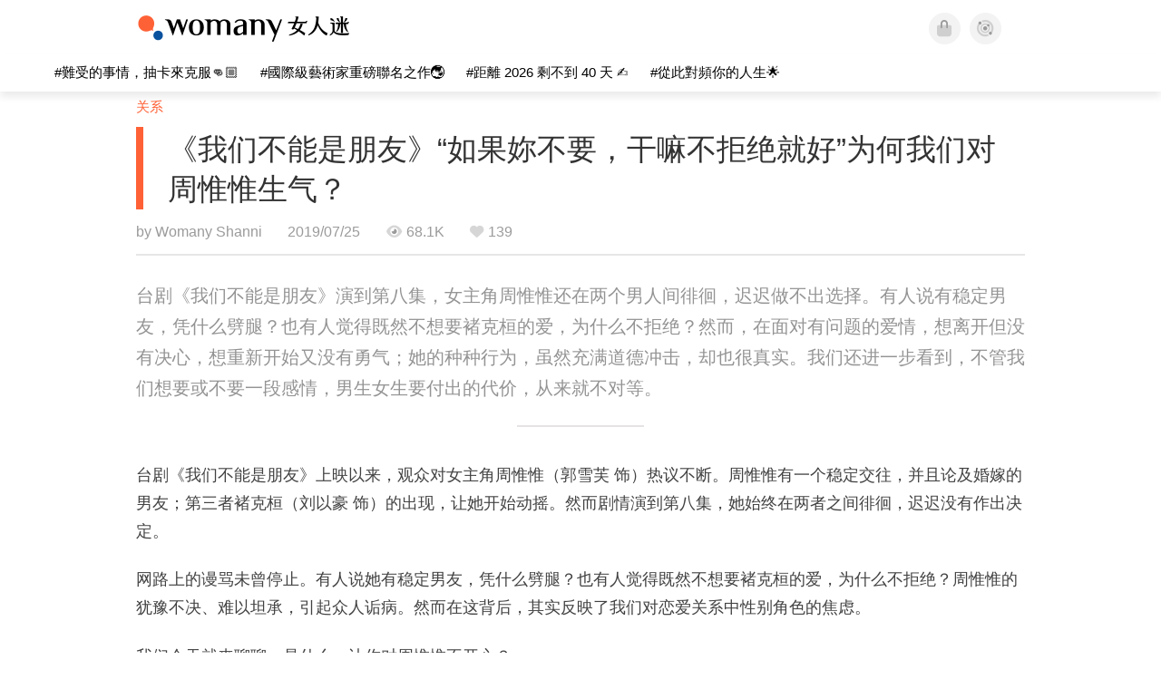

--- FILE ---
content_type: text/html; charset=utf-8
request_url: https://cn.womany.net/read/article/20384
body_size: 18494
content:

<!DOCTYPE html>
<html ⚡>
  <head>
    <meta charset="utf-8">
    <title>《我们不能是朋友》“如果妳不要，干嘛不拒绝就好”为何我们对周惟惟生气？｜女人迷 Womany</title>
      <link rel="preload" as="script" href="https://cdn.ampproject.org/v0.js">

<link rel="preconnect"   href="https://knight.womany.net" crossorigin>
<link rel="dns-prefetch" href="https://knight.womany.net">
<link rel="preconnect"   href="https://api.womany.net" crossorigin>
<link rel="dns-prefetch" href="https://api.womany.net">

    <link rel="canonical" href="https://cn.womany.net/read/article/20384">
    <link rel="alternate" hreflang="zh-tw" href="https://womany.net/articles/20384/amp">
    <link rel="icon" sizes="16x16" href="/favicon.ico">
    <link rel="icon" sizes="32x32" href="/favicon32.ico">
    <link rel="icon" sizes="300x300" href="https://knight.womany.net/images/womany_logo_300x300_n.png">
      <link rel="apple-touch-icon"  href="https://womany.net/apple-touch-icon.png">
<link rel="apple-touch-icon"  sizes="120x120" href="https://womany.net/cdn-cgi/image/w=120,h=120,fit=scale-down/https://womany.net/apple-touch-icon.png">
<link rel="apple-touch-icon"  sizes="152x152" href="https://womany.net/cdn-cgi/image/w=152,h=152,fit=scale-down/https://womany.net/apple-touch-icon.png">
<link rel="apple-touch-icon"  sizes="167x167" href="https://womany.net/cdn-cgi/image/w=167,h=167,fit=scale-down/https://womany.net/apple-touch-icon.png">
<link rel="apple-touch-icon"  sizes="180x180" href="https://womany.net/cdn-cgi/image/w=180,h=180,fit=scale-down/https://womany.net/apple-touch-icon.png">

    <meta name="viewport" content="width=device-width,minimum-scale=1,initial-scale=1">
    <meta name="referrer" content="no-referrer-when-downgrade">
    <meta name="amp-google-client-id-api" content="googleanalytics">
    <meta name="description" content="台剧《我们不能是朋友》上映以来，观众对女主角周惟惟热议不断。有人说她有稳定男友，凭什么劈腿？也有人觉得既然不想要褚克桓的爱，为什么不拒绝？我们今天就来聊聊，是什么，让你对周惟惟不开心？">
    <meta property="og:site_name" content="女人迷 Womany"/>
    <meta property="og:url" content="https://cn.womany.net/read/article/20384"/>
    <meta property="og:title" content="《我们不能是朋友》“如果妳不要，干嘛不拒绝就好”为何我们对周惟惟生气？｜女人迷 Womany"/>
    <meta property="og:description" content="台剧《我们不能是朋友》上映以来，观众对女主角周惟惟热议不断。有人说她有稳定男友，凭什么劈腿？也有人觉得既然不想要褚克桓的爱，为什么不拒绝？我们今天就来聊聊，是什么，让你对周惟惟不开心？">
    <meta property="og:type" content="article"/>
      <meta property="og:image" name="image" content="http://castle.womany.net/images/articles/20384/womany_9b25c4896f6c4be0508d0872b307221d80e86827_sm_1564054640-31827-0017-2209.jpg" />
      <meta property="og:image:secure_url" content="https://castle.womany.net/images/articles/20384/womany_9b25c4896f6c4be0508d0872b307221d80e86827_sm_1564054640-31827-0017-2209.jpg" />
      <meta property="og:image:width" content="1200" />
      <meta property="og:image:height" content="630" />
      <meta name="twitter:image" content="https://castle.womany.net/images/articles/20384/womany_9b25c4896f6c4be0508d0872b307221d80e86827_sm_1564054640-31827-0017-2209.jpg">
    <meta property="article:section" content="关系" />
    <meta property="article:publisher" content="https://www.facebook.com/womany.net" />
    <meta property="article:published_time" content="2019-07-25T21:30:00+08:00" />
    <meta name="twitter:card" content="summary_large_image">
    <meta name="twitter:site" content="@womanyeditor">
    <meta name="twitter:creator" content="@womanyeditor">
    <meta name="twitter:title" content="《我们不能是朋友》“如果妳不要，干嘛不拒绝就好”为何我们对周惟惟生气？｜女人迷 Womany">
    <meta name="twitter:description" content="台剧《我们不能是朋友》上映以来，观众对女主角周惟惟热议不断。有人说她有稳定男友，凭什么劈腿？也有人觉得既然不想要褚克桓的爱，为什么不拒绝？我们今天就来聊聊，是什么，让你对周惟惟不开心？">
        <meta name="author" content="Womany Shanni">

      <script type="application/ld+json">
    {"@context":"http://schema.org","@type":"NewsArticle","headline":"《我们不能是朋友》“如果妳不要，干嘛不拒绝就好”为何我们对周惟惟生气？","alternativeHeadline":"","name":"《我们不能是朋友》“如果妳不要，干嘛不拒绝就好”为何我们对周惟惟生气？","keywords":["关系","劈腿","戏剧","爱情","分手","我们不能是朋友","女人迷编辑专文"],"url":"https://cn.womany.net/read/article/20384","mainEntityOfPage":"https://cn.womany.net/read/article/20384","datePublished":"2019-07-25T21:30:00+08:00","description":"台剧《我们不能是朋友》上映以来，观众对女主角周惟惟热议不断。有人说她有稳定男友，凭什么劈腿？也有人觉得既然不想要褚克桓的爱，为什么不拒绝？我们今天就来聊聊，是什么，让你对周惟惟不开心？","image":{"@type":"ImageObject","url":"https://castle.womany.net/images/articles/20384/womany_9b25c4896f6c4be0508d0872b307221d80e86827_sm_1564054640-31827-0017-2209.jpg","height":630,"width":1200},"publisher":{"@type":"Organization","name":"女人迷 womany.net","url":"https://womany.net","logo":{"@type":"ImageObject","url":"https://knight.womany.net/images/womany_logo_schema_publisher.png","width":600,"height":60}},"author":[{"@type":"Person","name":"Womany Shanni","description":"有一只猫，也想当猫，很骄傲地爱着这个世界。","url":"https://womany.net/authors/shanni","image":{"@type":"ImageObject","url":"https://castle.womany.net/images/users/338943/womany_13174066_10201759049734413_4079862113010526355_n_1552969627-10377-0003-7163.jpg","height":185,"width":185}}],"editor":[{"@type":"Person","name":"Womany Shanni","url":"https://womany.net/authors/shanni"},{"@type":"Person","name":"Womany 张玮轩","url":"https://womany.net/authors/shuan"}]}
  </script>

    
<script type="application/ld+json">
{
  "@context": "http://schema.org",
  "@graph": [
  {
    "@type": "WebSite",
    "name": "女人迷 Womany",
    "url": "https://womany.net",
    "image": "https://knight.womany.net/images/womany_logo_300x300_n.png",
    "potentialAction": {
      "@type": "SearchAction",
      "target": "https://womany.net/search?q={search_term_string}",
      "query-input": "required name=search_term_string"
    }
  },
  {
  "@context": "http://schema.org",
  "@type": "Organization",
  "name": "吾思传媒股份有限公司",
  "alternateName": ["womany.net", "女人迷"],
  "url": "https://womany.net",
  "logo": "https://knight.womany.net/images/womany_logo_300x300_n.png",
  "contactPoint": {
    "@type": "ContactPoint",
    "telephone": "+886-2-2377-5999",
    "email": "客服信箱：sweetservice@womany.net",
    "contactType": "customer service",
    "availableLanguage": "Mandarin"
  },
  "sameAs": [
    "https://feeds.feedburner.com/womany",
    "https://instagram.com/womany",
    "https://page.line.me/?accountId=womanyshoptw",
    "https://t.me/womany_net",
    "https://twitter.com/womany",
    "https://www.facebook.com/womany.net",
    "https://www.linkedin.com/company/womany",
    "https://www.youtube.com/@womanytw",
    "news.google.com/publications/CAAqBwgKMLztgQsw4Y_-Ag"
  ]
}

  ]
}
</script>


  <script type="application/ld+json">
    {
      "@context": "http://schema.org",
      "@type": "BreadcrumbList",
      "itemListElement": [
        {
          "@type": "ListItem",
          "position": 1,
          "item": {
            "@id": "https://womany.net",
            "name": "女人迷 Womany"
          }
        }, {
          "@type": "ListItem",
          "position": 2,
          "item": {
            "@id": "https://womany.net/read",
            "name": "最新文章"
          }
        }
        , {
          "@type": "ListItem",
          "position": 3,
          "item": {
            "@id": "https://womany.net/interests/relationship",
            "name": "关系"
          }
        }
      ]
    }
  </script>



    <script async src="https://cdn.ampproject.org/v0.js"></script>

      <script async custom-element="amp-analytics" src="https://cdn.ampproject.org/v0/amp-analytics-0.1.js"></script>
      <script async custom-element="amp-sidebar" src="https://cdn.ampproject.org/v0/amp-sidebar-0.1.js"></script>
      <script async custom-element="amp-form" src="https://cdn.ampproject.org/v0/amp-form-0.1.js"></script>
      <script async custom-element="amp-youtube" src="https://cdn.ampproject.org/v0/amp-youtube-0.1.js"></script>
      <script async custom-element="amp-iframe" src="https://cdn.ampproject.org/v0/amp-iframe-0.1.js"></script>
      <script async custom-element="amp-social-share" src="https://cdn.ampproject.org/v0/amp-social-share-0.1.js"></script>
      <script async custom-element="amp-facebook" src="https://cdn.ampproject.org/v0/amp-facebook-0.1.js"></script>
      <script async custom-element="amp-instagram" src="https://cdn.ampproject.org/v0/amp-instagram-0.1.js"></script>
      <script async custom-element="amp-twitter" src="https://cdn.ampproject.org/v0/amp-twitter-0.1.js"></script>



      <script async custom-element="amp-list" src="https://cdn.ampproject.org/v0/amp-list-0.1.js"></script>
      <script async custom-template="amp-mustache" src="https://cdn.ampproject.org/v0/amp-mustache-0.2.js"></script>
      <script async custom-element="amp-next-page" src="https://cdn.ampproject.org/v0/amp-next-page-1.0.js"></script>
      <script async custom-element="amp-access" src="https://cdn.ampproject.org/v0/amp-access-0.1.js"></script>
        <script async custom-element="amp-geo" src="https://cdn.ampproject.org/v0/amp-geo-0.1.js"></script>

    <link rel="stylesheet" href="https://kit.fontawesome.com/ba15b83715.css" crossorigin="anonymous">


    <style amp-custom>
      *{box-sizing:border-box}body{color:#333;font-family:PingFang TC,Heiti TC,Noto Sans TC,Noto Sans CJK TC,Source Han Sans TC,Verdana,Helvetica,Microsoft JhengHei,sans-serif;font-size:18px}html[lang=zh-cn] body{font-family:PingFang SC,Heiti SC,Noto Sans CJK SC,Noto Sans SC,Source Han Sans SC,Verdana,Helvetica,Microsoft YaHei,sans-serif}@media (-webkit-min-device-pixel-ratio:1.5625) and (max-width:900px),(-webkit-min-device-pixel-ratio:2) and (max-width:900px),(min-resolution:150dpi) and (max-width:900px){body{font-weight:300}}a{color:#666;text-decoration:none}a h1,a h2,a h3,a h4,a h5,a h6{color:#333}h1,h2,h3,h4,h5,h6{font-size:1em;font-weight:700;line-height:1em;margin:0}article.amp .article-actions.bottom:after,article.amp .article-actions .sharetools:after,article.amp .article-author .author:after,article.amp .article-header .interests ul:after,article.amp .article-header:after,article.amp .article-main .article-meta .tags ul:after{content:"";display:table;clear:both}#w-header .hamburger,#w-sidebar .hamburger{color:#888;cursor:pointer;font-size:30px;line-height:51px;padding:0 11px 9px}#w-header .hamburger:focus,#w-sidebar .hamburger:focus{outline:none}#w-header .hamburger:active,#w-sidebar .hamburger:active{opacity:1}@media (hover:hover){#w-header .hamburger:hover,#w-sidebar .hamburger:hover{opacity:.7}}#w-header .hamburger{float:left}#w-sidebar .hamburger{height:60px}#w-sidebar{font-size:14px;margin:0;background:#f3f3f3;box-shadow:0 0 6px rgba(0,0,0,.2)}#w-sidebar ul{display:block;padding:0;margin:0}#w-sidebar li{list-style:none}#w-sidebar li a{cursor:pointer;text-decoration:none;color:#424242;font-size:1.2em;font-weight:300;padding:12px 10px 12px 25px;display:block;line-height:1em;width:205px}@media (hover:hover){#w-sidebar li a:hover{background:#fff}}#w-sidebar li.spacer{background:transparent;padding:20px 2em 3px 1.8em;font-weight:300;color:#787878;line-height:normal}#w-sidebar li.new-feature a:last-child:after{display:inline-block;font:normal normal normal 14px/1 Font Awesome\ 6 Pro;font-size:inherit;text-rendering:auto;-webkit-font-smoothing:antialiased;-moz-osx-font-smoothing:grayscale;content:"\f111";color:#00a7e3;font-size:12px;transform:scale(.65);position:absolute;left:6px;line-height:21px;opacity:.5;font-weight:900}#w-sidebar li.m-interests{position:relative;display:flex;flex-direction:row;justify-content:flex-start;align-items:center}#w-sidebar li.m-interests input{display:none}@media (hover:hover){#w-sidebar li.m-interests:hover,#w-sidebar li.m-interests a:hover+label#open-submenu:after,#w-sidebar li.m-interests a:hover+label#open-submenu:before{background-color:#fff}#w-sidebar li.m-interests label#close-submenu:hover,#w-sidebar li.m-interests label#open-submenu:hover{cursor:pointer}#w-sidebar li.m-interests label#close-submenu:hover:after,#w-sidebar li.m-interests label#close-submenu:hover:before,#w-sidebar li.m-interests label#open-submenu:hover:after,#w-sidebar li.m-interests label#open-submenu:hover:before{background-color:#fff}}#w-sidebar li.m-interests label{position:relative}#w-sidebar li.m-interests label:after,#w-sidebar li.m-interests label:before{content:"";display:block;width:100%;height:100%;position:absolute}#w-sidebar li.m-interests label:before{top:0}#w-sidebar li.m-interests label:after{width:8px;height:8px;border-top:2px solid rgba(0,0,0,.3);border-right:2px solid rgba(0,0,0,.3)}#w-sidebar li.m-interests label#open-submenu{width:50px;height:40px}#w-sidebar li.m-interests label#open-submenu:before{width:50px;height:40px;right:0}#w-sidebar li.m-interests label#open-submenu:after{transform:translate(-50%,-50%) rotate(45deg);top:50%;right:40%;z-index:2}#w-sidebar li.m-interests label#open-submenu input[type=radio]+.submenu{position:fixed;top:0;left:0;height:200%;background-color:#f3f3f3;transform:translateX(100%);transition:translate,ease,.3s;z-index:3}#w-sidebar li.m-interests label#open-submenu input[type=radio]:checked+.submenu{transform:translateX(0)}#w-sidebar li.m-interests label#close-submenu{display:block;height:70px;font-size:1.2em;font-weight:400;padding:0 0 0 41px;color:rgba(0,0,0,.3)}#w-sidebar li.m-interests label#close-submenu p{margin-bottom:0;position:absolute;bottom:11px;height:24px;line-height:24px}#w-sidebar li.m-interests label#close-submenu:before{top:0;left:0;z-index:-1}#w-sidebar li.m-interests label#close-submenu:after{transform:translateY(-50%) rotate(225deg);bottom:13px;left:22px}#w-sidebar li.m-interests a[title=关注兴趣]{width:75%}#w-top-shortcut,#w-top-shortcut *{box-sizing:border-box}#w-top-shortcut{box-shadow:0 6px 8px 0 rgba(0,0,0,.08);background-color:#fff;width:100%;height:42px;font-size:0;padding-left:48px;white-space:nowrap;position:fixed;top:60px;margin-top:-1px;z-index:999}#w-top-shortcut::-webkit-scrollbar{display:none}#w-top-shortcut>div{overflow-x:auto;-ms-scroll-snap-type:x proximity;scroll-snap-type:x proximity;-webkit-overflow-scrolling:touch}#w-top-shortcut>div>div{display:inline-block;height:42px;padding:0 12px;font-size:15px;scroll-snap-align:start}#w-top-shortcut>div>div:first-child{margin-left:48px}#w-top-shortcut>div>div>a{line-height:42px;color:#000;text-decoration:none}@media (hover:hover){.s-lianhonghong #w-top-shortcut>div>div>a:hover,.s-womany #w-top-shortcut>div>div>a:hover{color:#ff6136}.s-gender #w-top-shortcut>div>div>a:hover{color:#a58c78}.s-family #w-top-shortcut>div>div>a:hover{color:#f5aca4}}#w-top-shortcut>div>div>a:active{background-color:rgba(240,140,0,.11)}#w-top-shortcut>div>div>a.active,#w-top-shortcut>div>div>a:active{font-weight:600}.s-lianhonghong #w-top-shortcut>div>div>a.active,.s-lianhonghong #w-top-shortcut>div>div>a:active,.s-womany #w-top-shortcut>div>div>a.active,.s-womany #w-top-shortcut>div>div>a:active{color:#ff6136;border-bottom:2px solid #ff6136}.s-gender #w-top-shortcut>div>div>a.active,.s-gender #w-top-shortcut>div>div>a:active{color:#a58c78;border-bottom:2px solid #a58c78}.s-family #w-top-shortcut>div>div>a.active,.s-family #w-top-shortcut>div>div>a:active{color:#f5aca4;border-bottom:2px solid #f5aca4}@media (max-width:1279px){#w-top-shortcut>div>a:first-child{margin-left:0}}@media (prefers-color-scheme:dark){#w-top-shortcut{background-color:#1d1d1d}#w-top-shortcut>div>div>a{color:#888}}@media (prefers-color-scheme:dark) and (hover:hover){#w-top-shortcut>div>div>a:hover{color:#ff6136}}@media (prefers-color-scheme:dark){#w-top-shortcut>div>div>a.active,#w-top-shortcut>div>div>a:active{color:#ff6136}}#w-top-shortcut-holder{margin-top:42px}@media (prefers-color-scheme:dark){body{background-color:#1c1c1c}body article.amp{letter-spacing:.02em}body article.amp amp-img{opacity:.6;transition:opacity .5s}}@media (prefers-color-scheme:dark) and (hover:hover){body article.amp amp-img:hover{opacity:1}}@media (prefers-color-scheme:dark){body article.amp .article-header{border-color:#5b5b5b}body article.amp .article-header .interests ul li a{color:#ff6136}}@media (prefers-color-scheme:dark) and (hover:hover){body article.amp .article-header .interests ul li a:hover{color:#ff6136}}@media (prefers-color-scheme:dark){body article.amp .article-title{border-color:#ff6136}}@media (prefers-color-scheme:dark) and (hover:hover){body article.amp .article-title:hover h1{color:#bdbdbd}}@media (prefers-color-scheme:dark){body article.amp .article-title h1,body article.amp .article-title h2{color:#d4d4d4}body article.amp .article-actions{color:#666}body article.amp .article-actions a{color:grey}}@media (prefers-color-scheme:dark) and (hover:hover){body article.amp .article-actions a:hover{color:#ff6136}}@media (prefers-color-scheme:dark){body article.amp .article-actions a:active,body article.amp .article-actions a:visited{color:#666}body article.amp .article-actions.bottom{border-color:#5b5b5b;opacity:.6;transition:opacity .5s}}@media (prefers-color-scheme:dark) and (hover:hover){body article.amp .article-actions.bottom:hover{opacity:1}}@media (prefers-color-scheme:dark){body article.amp .article-main{color:#999}body article.amp .article-main h2,body article.amp .article-main h3,body article.amp .article-main h4,body article.amp .article-main h5,body article.amp .article-main h6{color:#999;font-weight:400}body article.amp .article-main .article-body a,body article.amp .article-main .article-body a:active,body article.amp .article-main .article-body a:visited{color:#999}body article.amp .article-main .article-body .prologue:after,body article.amp .article-main .article-body hr{border-color:#5b5b5b}body article.amp .article-main .article-body .nextpage:after{border-bottom:1.5px solid #5b5b5b}body article.amp .article-main .article-body blockquote{background-color:#262626;border-color:#333;color:#d9d9d9}body article.amp .article-main .article-body blockquote.golden{padding:.5em}body article.amp .article-main .article-body blockquote.golden p{color:#ff6136}body article.amp .article-main .article-body .further a{background-image:linear-gradient(180deg,transparent 60%,rgba(255,209,197,.35) 0)}}@media (prefers-color-scheme:dark) and (hover:hover){body article.amp .article-main .article-body .further a:hover{background-image:linear-gradient(180deg,transparent 60%,rgba(255,97,54,.35) 0)}}@media (prefers-color-scheme:dark){body article.amp .article-main .article-body .further a:visited{background-image:linear-gradient(180deg,transparent 60%,rgba(255,97,54,.35) 0)}body article.amp .article-main .article-meta .nextpage:after{border-bottom:1.5px solid #5b5b5b}body article.amp .article-main .article-meta .editor-info p a{color:#999}body article.amp .article-main .article-meta .related-records .related-block{border-color:#5b5b5b}body article.amp .article-main .article-meta .related-records .related-block h2{color:#999}body article.amp .article-main .article-meta .related-articles-structure{border-color:#5b5b5b}body article.amp .article-main .article-meta .related-articles-structure .preface,body article.amp .article-main .article-meta .related-articles-structure a{color:#999}body article.amp .article-main .article-meta .related-articles-structure a{background-image:linear-gradient(180deg,transparent 60%,#ffd1c5 0)}}@media (prefers-color-scheme:dark) and (hover:hover){body article.amp .article-main .article-meta .related-articles-structure a:hover{background-image:linear-gradient(180deg,transparent 60%,#ff6136 0)}}@media (prefers-color-scheme:dark){body article.amp .article-main .article-meta .related-articles-structure a:visited{background-image:linear-gradient(180deg,transparent 60%,#ff6136 0)}body article.amp .article-main .article-meta .tags a{background-color:transparent}}@media (prefers-color-scheme:dark) and (hover:hover){body article.amp .article-main .article-meta .tags a:hover,body article.amp .article-main .article-meta .tags a:visited:hover{background-color:rgba(240,140,0,.15)}}@media (prefers-color-scheme:dark){body article.amp .article-main .article-meta .tags a:active{background-color:rgba(240,140,0,.25)}body article.amp .article-main .article-meta .embedded-block a{color:#999}}@media (prefers-color-scheme:dark) and (hover:hover){body article.amp .article-main .article-meta .related-articles-structure .article-block:hover h2{color:#ddd}}@media (prefers-color-scheme:dark){body article.amp .article-main .article-author{border-color:#5b5b5b;opacity:.6;transition:opacity .5s}}@media (prefers-color-scheme:dark) and (hover:hover){body article.amp .article-main .article-author:hover{opacity:1}}@media (prefers-color-scheme:dark){body article.amp .article-main .article-author .author-icon{border-color:#5b5b5b}body article.amp .article-main .article-author .author{color:#999;font-weight:300}body article.amp .article-main .article-author .author h3{color:#999}}@media (prefers-color-scheme:dark) and (hover:hover){body article.amp .article-main .article-author .author:hover{background-color:#262626}}@media (prefers-color-scheme:dark){body article.amp .article-main .ads{opacity:.6;transition:opacity .5s}}@media (prefers-color-scheme:dark) and (hover:hover){body article.amp .article-main .ads:hover{opacity:1}}@media (prefers-color-scheme:dark){.article-survey{opacity:.6;transition:opacity .5s}}@media (prefers-color-scheme:dark) and (hover:hover){.article-survey:hover{opacity:1}}@media (prefers-color-scheme:dark){#w-sidebar{background:linear-gradient(#404040,#383838)}#w-sidebar li a{color:#bfbfbf}}@media (prefers-color-scheme:dark) and (hover:hover){#w-sidebar li a:hover{background-color:#333}}@media (prefers-color-scheme:dark){#w-sidebar li.spacer{color:#888;background-color:rgba(0,0,0,.05)}}@media (prefers-color-scheme:dark) and (hover:hover){#w-sidebar li.m-interests:hover,#w-sidebar li.m-interests a:hover+label#open-submenu:after,#w-sidebar li.m-interests a:hover+label#open-submenu:before,#w-sidebar li.m-interests label#close-submenu:hover:after,#w-sidebar li.m-interests label#close-submenu:hover:before,#w-sidebar li.m-interests label#open-submenu:hover:after,#w-sidebar li.m-interests label#open-submenu:hover:before{background-color:#333}}@media (prefers-color-scheme:dark){#w-sidebar li.m-interests label:after{border-color:#bfbfbf}#w-sidebar li.m-interests label#open-submenu input[type=radio]+.submenu{background:linear-gradient(#404040,#383838)}#w-sidebar li.m-interests label#close-submenu p{color:#bfbfbf}}body{line-height:1.75em}.next-page-wrapper{margin:0 auto;max-width:980px}article.amp{margin:1.5em auto;max-width:980px}article.amp h1,article.amp h2,article.amp h3,article.amp h4,article.amp h5,article.amp h6{font-weight:500}article.amp h1{font-size:2em}article.amp h2,article.amp h3{font-size:1.33em}article.amp h4{font-size:1.1em}article.amp h5,article.amp h6{font-size:.88em}article.amp ::-moz-selection,article.amp ::selection{background:#faebd7}article.amp a{color:#f26649;text-decoration:none}@media (hover:hover){article.amp a:hover{color:#f69679;text-decoration:underline}}article.amp a:active{color:#f26649;text-decoration:underline;color:#000}article.amp a:visited{color:#f69679}article.amp .article-header{border-bottom:1.5px solid #e6e6e6;margin-bottom:1.5em;padding-bottom:.5em}article.amp .article-header .sponsor{float:right;font-size:.85em;color:#afafaf}article.amp .article-header .interests{font-size:.85em;font-weight:400}article.amp .article-header .interests ul{padding:0;margin:0 0 .45em}article.amp .article-header .interests ul li{display:inline-block;float:left}article.amp .article-header .interests ul li a{padding:.1em .5em}article.amp .article-header .interests ul li:first-child a{margin-left:-.5em}article.amp .article-header .interests ul li a{color:#ff6136}@media (hover:hover){article.amp .article-header .interests ul li a:hover{color:#ff7550}}article.amp .article-header .interests ul li a:active{color:#ff6136}article.amp .article-title{display:block;border-left:8px solid #ff6136;margin:.33em 0 .5em;padding-left:1.5em}@media (hover:hover){article.amp .article-title:hover{text-decoration:none}article.amp .article-title:hover h1{color:#000}}article.amp .article-title h1{color:#333;font-size:1.85em;font-weight:400;line-height:1.33em;padding-top:.1em}article.amp .article-title h2{color:#333;font-size:1.5em;font-weight:400;line-height:1.2em;padding-bottom:.2em}@media (max-width:767px){article.amp .article-title h1{font-size:1.55em}article.amp .article-title h2{font-size:1.45em}}article.amp .article-actions{color:#9b9b9b;font-size:.7em;font-weight:400}@media (min-width:768px){article.amp .article-actions{font-size:.9em;font-weight:500}}article.amp .article-actions a{color:#9b9b9b}@media (hover:hover){article.amp .article-actions a:hover{color:#8e8e8e}}article.amp .article-actions a:active{color:#757575}article.amp .article-actions>*{display:inline-block}article.amp .article-actions .article-favorite{font-weight:400}@media (max-width:767px){article.amp .article-actions.bottom .article-favorite{font-size:1.33em}}article.amp .article-actions .sharetools{display:block;float:right;max-width:400px;width:100%;line-height:1.75em;transform-origin:center right;transform:scale(.85)}article.amp .article-actions .sharetools amp-social-share{min-width:40px;min-height:40px;position:relative;float:left;border-radius:50%;background-size:80%;margin:5px}article.amp .article-actions .sharetools amp-social-share:before{line-height:35px;position:absolute}article.amp .article-actions .sharetools amp-social-share[type=plurk]:before{background-color:#fff;width:25px;height:25px;line-height:25px;-webkit-clip-path:circle(17px);clip-path:circle(17px)}article.amp .article-actions .sharetools amp-social-share[type=email]{background-image:none}article.amp .article-actions .sharetools amp-social-share[type=print]{padding-left:2px}@media (max-width:767px){article.amp .article-actions .sharetools{height:auto;transform-origin:center left;max-width:none;float:none;width:118%;text-align:center}article.amp .article-actions .sharetools amp-social-share{float:none;margin:0 2px}}article.amp .article-actions .sharetools amp-social-share[type=plurk]{background-color:#cf682f;color:#cf682f}article.amp .article-actions .sharetools amp-social-share[type=telegram]{background-color:#08c;color:#fff}article.amp .article-actions .sharetools amp-social-share[type=email],article.amp .article-actions .sharetools amp-social-share[type=print]{background-color:#939588;color:#fff}article.amp .article-actions .sharetools amp-social-share[type=plurk]:before{font-size:36px;top:8px;left:5px}article.amp .article-actions .sharetools amp-social-share[type=telegram]:before{font-size:22px;top:3px;left:10px}article.amp .article-actions .sharetools amp-social-share[type=email]:before{font-size:22px;top:3px;left:9.5px}article.amp .article-actions .sharetools amp-social-share[type=print]:before{font-size:19.8px;top:2px;left:11px}article.amp .article-actions .sharetools amp-social-share[type=twitter]{background-size:20px}article.amp .article-actions.top .meta-span{margin-right:1.5em}article.amp .article-actions.top .meta-span .fad{font-size:.95em;margin-right:.33em}article.amp .article-actions.top .last-updated-on{display:block}@media (max-width:767px){article.amp .article-actions.top{margin-right:-20px;line-height:2em;font-size:.75em}article.amp .article-actions.top .author-name{display:block}article.amp .article-actions.top .article-favorites{display:none}}article.amp .article-actions.bottom{margin-bottom:1.25rem;padding:2px .5em;text-align:center;line-height:3.3em}article.amp .article-actions.bottom .article-favorite{float:left}@media (max-width:767px){article.amp .article-actions.bottom{border-bottom:none}article.amp .article-actions.bottom .article-favorite{float:none}}article.amp .article-main{color:#424242}article.amp .article-main h2,article.amp .article-main h3,article.amp .article-main h4,article.amp .article-main h5,article.amp .article-main h6{color:#333;font-weight:500;margin-bottom:1.25rem;line-height:1.5em}article.amp .article-main p{margin:0 0 1.25em;line-height:1.75em;word-break:break-word}article.amp .article-main ol,article.amp .article-main ul{margin:0 0 1.25em;padding:0}article.amp .article-main ol li,article.amp .article-main ul li{line-height:1.75em;margin:0 0 .3125em 2.5em}article.amp .article-main .article-body{margin-bottom:1.25em}article.amp .article-main .article-body a{color:#424242;text-decoration:none;border-bottom:1px solid #ffd1c5}@media (hover:hover){article.amp .article-main .article-body a:hover{border-bottom:2px solid #ff6136}}article.amp .article-main .article-body a:active{color:#000;font-weight:400}article.amp .article-main .article-body h2:before,article.amp .article-main .article-body h3:before{content:"";display:block;position:relative;width:0;height:127px;margin-top:-127px}article.amp .article-main .article-body .prologue{margin-bottom:1.875em;color:#949494;font-size:1.1em;font-weight:400}article.amp .article-main .article-body .prologue a{color:#949494}article.amp .article-main .article-body .prologue:after{border:1px solid #e5e3e3;content:"";height:0;display:block;width:7em;margin:1.25em auto}article.amp .article-main .article-body .prologue .further,article.amp .article-main .article-body .table-of-contents h2{display:none}article.amp .article-main .article-body .table-of-contents ol{margin-bottom:0;font-size:.95em}article.amp .article-main .article-body .table-of-contents ul{margin:.25em 0 .5em}article.amp .article-main .article-body .table-of-contents .toclevel-1{margin-bottom:.25em}article.amp .article-main .article-body .table-of-contents .tocnumber{display:none}article.amp .article-main .article-body .table-of-contents:after{content:"";border-bottom:1px solid #e5e3e3;width:11em;margin:3em auto;display:block}article.amp .article-main .article-body hr{margin-bottom:1.25em;border:0;height:0}article.amp .article-main .article-body .nextpage:after{content:"";border-bottom:1px solid #e5e3e3;width:11em;margin:3em auto;display:block}article.amp .article-main .article-body blockquote{background-color:#f6f6f6;border-left:.4em solid #e5e5e5;color:#333;margin:0 0 1.25em;padding:.8em 1.1em}article.amp .article-main .article-body blockquote p{margin:0}article.amp .article-main .article-body blockquote>p:last-child{margin-bottom:0}article.amp .article-main .article-body blockquote.golden{margin:1.5em auto 1.25em;padding:0;max-width:22em;background-color:inherit;border:none;font-size:1.33em;text-align:justify}article.amp .article-main .article-body blockquote.golden p{color:#ff6136;margin:0;line-height:1.5em}article.amp .article-main .article-body blockquote.golden cite{display:block;text-align:right;color:#9b9b9b;font-size:.75em;font-style:normal}article.amp .article-main .article-body blockquote.golden cite:before{content:"—";margin-right:.2em}article.amp .article-main .article-body p.with_fbpost,article.amp .article-main .article-body p.with_flickr,article.amp .article-main .article-body p.with_img{text-align:center}article.amp .article-main .article-body amp-iframe.firstory,article.amp .article-main .article-body amp-iframe.spotify{max-width:500px;margin:0 auto}article.amp .article-main .article-body amp-iframe.hopenglish{height:calc(56vw + 150px);max-height:698.8px}article.amp .article-main .article-body amp-instagram{max-width:500px;margin:0 auto;border-radius:3px;border:1px solid #dbdbdb}article.amp .article-main .article-body amp-iframe.embedvideo,article.amp .article-main .article-body amp-iframe.hopenglish,article.amp .article-main .article-body amp-youtube,article.amp .article-main .article-body article.genderpedia,article.amp .article-main .article-body div.with_twitter{margin-bottom:1.25rem}article.amp .article-main .article-body .further{display:block;padding:0 0 7px}article.amp .article-main .article-body .further .qualifier{display:block;font-size:15px;margin-bottom:-7px}article.amp .article-main .article-body .further a,article.amp .article-main .article-body .further a:visited{border-bottom:none}@media (hover:hover){article.amp .article-main .article-body .further a:hover{border-bottom:none}}article.amp .article-main .article-body .further a{background-image:linear-gradient(180deg,transparent 60%,#ffd1c5 0)}@media (hover:hover){article.amp .article-main .article-body .further a:hover{background-image:linear-gradient(180deg,transparent 60%,#ff6136 0)}}article.amp .article-main .article-body .further a:visited{background-image:linear-gradient(180deg,transparent 60%,#ff6136 0)}article.amp .article-main .article-body article.genderpedia{font-size:15px;padding-bottom:11.25px;background-color:#fff7f0;color:#424242}article.amp .article-main .article-body article.genderpedia .pedia-title{display:block;padding:.3em 11.25px;background-color:#a58c78;color:#fff;font-weight:300}article.amp .article-main .article-body article.genderpedia h4{display:inline-block;font-size:1.2em;margin:11.25px 0 .3em 11.25px}article.amp .article-main .article-body article.genderpedia h5{display:inline-block;font-size:1em;margin:0 0 0 .25em}article.amp .article-main .article-body article.genderpedia footer,article.amp .article-main .article-body article.genderpedia p{margin:.3em 11.25px 0}article.amp .article-main .article-body article.genderpedia footer cite{font-style:normal}@media (prefers-color-scheme:dark){article.amp .article-main .article-body article.genderpedia{background-color:#262626;color:#999}article.amp .article-main .article-body article.genderpedia .pedia-title{background-color:#7f6a5a}}article.amp .article-main .article-meta{font-size:.95em;margin-bottom:1.25rem}article.amp .article-main .article-meta .nextpage:after{content:"";border-bottom:1px solid #e5e3e3;width:11em;margin:3em auto;display:block}article.amp .article-main .article-meta .embedded-block{margin-bottom:2em}article.amp .article-main .article-meta .embedded-block a{color:#424242;text-decoration:none;border-bottom:1px solid #ffd1c5}@media (hover:hover){article.amp .article-main .article-meta .embedded-block a:hover{border-bottom:2px solid #ff6136}}article.amp .article-main .article-meta .embedded-block a:active{color:#000;font-weight:400}article.amp .article-main .article-meta .embedded-block article.genderpedia{font-size:15px;padding-bottom:11.25px;background-color:#fff7f0;color:#424242}article.amp .article-main .article-meta .embedded-block article.genderpedia .pedia-title{display:block;padding:.3em 11.25px;background-color:#a58c78;color:#fff;font-weight:300}article.amp .article-main .article-meta .embedded-block article.genderpedia h4{display:inline-block;font-size:1.2em;margin:11.25px 0 .3em 11.25px}article.amp .article-main .article-meta .embedded-block article.genderpedia h5{display:inline-block;font-size:1em;margin:0 0 0 .25em}article.amp .article-main .article-meta .embedded-block article.genderpedia footer,article.amp .article-main .article-meta .embedded-block article.genderpedia p{margin:.3em 11.25px 0}article.amp .article-main .article-meta .embedded-block article.genderpedia footer cite{font-style:normal}@media (prefers-color-scheme:dark){article.amp .article-main .article-meta .embedded-block article.genderpedia{background-color:#262626;color:#999}article.amp .article-main .article-meta .embedded-block article.genderpedia .pedia-title{background-color:#7f6a5a}}article.amp .article-main .article-meta .embedded-block article.genderpedia{margin-bottom:1.25rem}article.amp .article-main .article-meta .tags{font-size:.88em;margin-bottom:1.25rem}article.amp .article-main .article-meta .tags ul{padding:0;margin:0}article.amp .article-main .article-meta .tags ul li{display:block;float:left;line-height:1.5em;margin:.3em .6em .4em 0;font-weight:400}article.amp .article-main .article-meta .tags ul li a{padding:.1em .75em}article.amp .article-main .article-meta .tags ul li:first-child a{margin-left:0}article.amp .article-main .article-meta .tags a{color:#ff6136;border:1px solid #ff6136}@media (hover:hover){article.amp .article-main .article-meta .tags a:hover{background-color:#f6f6f6;text-decoration:none}}article.amp .article-main .article-meta .tags a:active{background-color:#dadada;color:#ff4d1d}article.amp .article-main .article-meta .tags a:before{content:"#"}article.amp .article-main .article-meta .editor-info{margin-bottom:1.25rem}article.amp .article-main .article-meta .editor-info p{margin-bottom:0}article.amp .article-main .article-meta .editor-info p a{color:#424242;text-decoration:none;border-bottom:1px solid #ffd1c5}@media (hover:hover){article.amp .article-main .article-meta .editor-info p a:hover{border-bottom:2px solid #ff6136}}article.amp .article-main .article-meta .editor-info p a:active{color:#000;font-weight:400}article.amp .article-main .article-meta .disclaimer{margin-bottom:1.25rem}article.amp .article-main .article-meta .disclaimer p{color:#adadad;margin-bottom:0}article.amp .article-main .article-meta .disclaimer p a{color:#424242;text-decoration:none;border-bottom:1px solid #ffd1c5;color:#adadad}@media (hover:hover){article.amp .article-main .article-meta .disclaimer p a:hover{border-bottom:2px solid #ff6136}}article.amp .article-main .article-meta .disclaimer p a:active{color:#000;font-weight:400}article.amp .article-main .article-meta .related-records{display:block}article.amp .article-main .article-meta .related-records .related-block{display:block;margin-bottom:1.25rem;border:1px solid #d8d8d8;font-size:1.1em;text-decoration:none}@media (hover:hover){article.amp .article-main .article-meta .related-records .related-block{margin-left:8px}article.amp .article-main .article-meta .related-records .related-block:hover{text-decoration:none;box-shadow:0 2px 8px hsla(0,0%,72.5%,.5)}}article.amp .article-main .article-meta .related-records .related-block:focus{box-shadow:0 0 6px rgba(0,0,0,.33)}article.amp .article-main .article-meta .related-records .related-block h2{font-size:.95em;font-weight:400;line-height:1.5em;margin:0;overflow:hidden;padding:.5em 0 .5em 1em;color:#666}article.amp .article-main .article-meta .related-records .related-block[data-type=Tag]{display:inline-block;padding-right:1em}article.amp .article-main .article-meta .related-records .related-block[data-type=Tag] h2:before{content:"#"}article.amp .article-main .article-meta .related-records .related-block[data-type=Tag].has-feature-image{padding-right:0;width:100%}article.amp .article-main .article-meta .related-records .related-block amp-img,article.amp .article-main .article-meta .related-records .related-block img{display:block}article.amp .article-main .article-meta .end_ad{margin-bottom:1.25rem}article.amp .article-main .article-meta .end_ad_link{width:100%;display:block}article.amp .article-main .article-meta .related-articles-structure{margin-bottom:1.3rem}article.amp .article-main .article-meta .related-articles-structure ul{list-style-type:none}article.amp .article-main .article-meta .related-articles-structure ul li{margin:0}article.amp .article-main .article-meta .related-articles-structure .preface{display:block;font-size:15px;margin-bottom:-3px}article.amp .article-main .article-meta .related-articles-structure a{color:#424242;border-bottom:none;text-decoration:none;background-image:linear-gradient(180deg,transparent 60%,#ffd1c5 0)}@media (hover:hover){article.amp .article-main .article-meta .related-articles-structure a:hover{background-image:linear-gradient(180deg,transparent 60%,#ff6136 0)}}article.amp .article-main .article-meta .related-articles-structure a:visited{background-image:linear-gradient(180deg,transparent 60%,#ff6136 0)}article.amp .article-author{overflow:hidden;margin:0 auto 1.25rem;border-bottom:1px solid #e5e3e3;border-top:1px solid #e5e3e3}article.amp .article-author .author{color:#666;display:block;font-size:.85em;padding:20px;position:relative}article.amp .article-author .author .author-icon{border:1px solid #e5e3e3;border-radius:50%;float:left;height:100px;margin:0;max-width:none;width:100px}@media (hover:hover){article.amp .article-author .author:hover{text-decoration:none;background-color:#f6f6f6}article.amp .article-author .author:hover .author-icon{box-shadow:0 0 6px rgba(0,0,0,.25)}}article.amp .article-author .author .desc,article.amp .article-author .author .type,article.amp .article-author .author h3{display:block;margin:0 0 0 120px;line-height:1em}article.amp .article-author .author .type{color:#9b9b9b;font-size:.9em;margin-top:.5em}article.amp .article-author .author h3{font-size:1.4em;font-weight:400;line-height:1.8em;color:#333}article.amp .article-author .author .desc{line-height:1.5em}@media (max-width:767px){article.amp .article-author .author{padding-top:13.33333px;padding-bottom:13.33333px}article.amp .article-author .author .author-icon{max-height:60px;max-width:60px}article.amp .article-author .author .type,article.amp .article-author .author h3{margin-left:75px}article.amp .article-author .author .type{margin-top:.6em}article.amp .article-author .author h3{line-height:1.5em}article.amp .article-author .author .desc{display:none}}@media (max-width:1020px){article.amp{max-width:none}article.amp .article-header .article-actions,article.amp .article-header .interests{padding-left:calc(8px + 1.76471em)}article.amp .article-main{max-width:980px;margin:0 20px}article.amp .article-main .article-body{text-overflow:ellipsis}article.amp .article-main .article-body h3{font-size:1.1em}article.amp .article-main .article-body amp-facebook[data-embed-as=video],article.amp .article-main .article-body amp-iframe.embedvideo,article.amp .article-main .article-body amp-iframe.hopenglish,article.amp .article-main .article-body amp-youtube,article.amp .article-main .article-body blockquote,article.amp .article-main .article-body p.with_img{margin-left:-20px;margin-right:-20px}}@media (max-width:1020px) and (max-width:500px){article.amp .article-main .article-body amp-iframe.firstory,article.amp .article-main .article-body amp-iframe.spotify{margin-left:-20px;margin-right:-20px}}@media (max-width:1020px){article.amp .article-main .article-body blockquote{padding-left:.7em}article.amp .article-main .article-body blockquote.golden{text-align:left}}@media (max-width:1020px) and (max-width:767px){article.amp .article-main .article-body blockquote.golden{padding:0 1em 0 .5em}}@media (max-width:980px){article.amp .article-header{margin-left:28px;margin-right:20px}article.amp .article-header .article-actions,article.amp .article-header .interests{padding-left:.1em}article.amp .article-title{margin-left:-28px;padding-left:20px}}.translator{max-width:980px}.translator.top{margin:.5em auto;color:#999;font-size:.9em;font-style:italic;border-bottom:1px solid #ddd;padding:0 .75em .5em;line-height:1.5em}.translator.top a{color:#999}.translator.bottom{margin:1em auto;font-size:1em;background-color:#ffffbe;line-height:1.5em;padding:.5em;display:block;text-align:center;color:#333}.translator.bottom a{color:#333;font-size:.85em;border:1px solid #999;text-decoration:none;padding-left:.1em;vertical-align:middle;display:inline-block;line-height:2.5em;border-radius:50%;height:2.5em;width:2.5em;overflow:hidden}@media (hover:hover){.translator.bottom a:hover{box-shadow:0 0 5px rgba(0,0,0,.4)}}.translator.bottom p{margin:0 0 .5em}.dailycal{height:215px}@media (max-width:768px){.dailycal{height:339px}}@media (max-width:413px){.dailycal{height:346px}}.dailycal-wrap{background-color:#fff;display:block;position:relative;max-width:980px;margin:15px auto 0}@media (max-width:980px){.dailycal-wrap{margin-left:1em;margin-right:1em}}@media (prefers-color-scheme:dark){.dailycal-wrap{background-color:#1c1c1c}}.dailycal-wrap .daily-cal{display:flex;height:200px;background-color:#f3f3f3}.dailycal-wrap .daily-cal .cal{flex:1 0 265px;display:grid;grid-template:"a b" 20px "a c" 20px "d d" auto/50px 1fr;padding:15px 40px;margin:5px;font-size:14px;background-color:#fff;line-height:normal}.dailycal-wrap .daily-cal .cal .day{grid-area:a;font-size:30px;font-weight:700;letter-spacing:.02em;color:#333}.dailycal-wrap .daily-cal .cal .yrmt{grid-area:b;font-size:12px}.dailycal-wrap .daily-cal .cal .weekday,.dailycal-wrap .daily-cal .cal .yrmt{font-weight:500;letter-spacing:.02em;color:#333}.dailycal-wrap .daily-cal .cal .weekday{grid-area:c}.dailycal-wrap .daily-cal .cal .goodto{grid-area:d;font-weight:700;letter-spacing:.02em;color:#0854a6;margin-top:5px;font-size:36px}.dailycal-wrap .daily-cal .cal .goodto.long{font-size:30px}.dailycal-wrap .daily-cal .practice{display:flex;flex-flow:column;width:100%;height:100%;font-size:14px;color:#333;padding:15px 15px 15px 25px;line-height:1.4em}.dailycal-wrap .daily-cal .practice .ttl{font-size:1.15em;font-weight:500;margin-bottom:.5em}.dailycal-wrap .daily-cal .practice .ctnt{font-weight:300;letter-spacing:.02em;color:#333;margin:0 3em 0 0;min-height:4.2em}.dailycal-wrap .daily-cal .practice .addition{flex-grow:1;display:grid;align-items:end;grid-template:"a" 22px "b" auto}.dailycal-wrap .daily-cal .practice .addition.withimg{grid-template:"a c" 22px "b c" auto/auto 135px}.dailycal-wrap .daily-cal .practice .addition .divider{grid-area:a}.dailycal-wrap .daily-cal .practice .addition .readmore{grid-area:b}.dailycal-wrap .daily-cal .practice .addition .img-container{grid-area:c}.dailycal-wrap .daily-cal .practice .addition .divider{width:100%;height:11px;background-image:url(https://castle.womany.net/images/content/pictures/126645/71b868a0e7fa3e27f8b395574314afa7.png);background-size:auto 100%;margin-bottom:5px}.dailycal-wrap .daily-cal .practice .addition.withimg .divider{margin-bottom:0}.dailycal-wrap .daily-cal .practice .addition .readmore{color:#333;font-size:.86em;font-weight:400;letter-spacing:.02em}.dailycal-wrap .daily-cal .practice .addition .readmore:after{content:"\f054";font-family:Font Awesome\ 6 Pro;font-weight:300;margin-left:.5em}.dailycal-wrap .daily-cal .practice .addition .img-container{margin-left:10px}.dailycal-wrap .daily-cal .practice .addition .img-container img{-o-object-fit:contain;object-fit:contain;vertical-align:bottom}.dailycal-wrap .daily-cal .practice .addition .img-container img.dark{display:none}.dailycal-wrap .daily-cal .practice .addition .img-container img.light{display:inline}.dailycal-wrap .daily-cal .practice .addition .img-container amp-img.dark{display:none}.dailycal-wrap .daily-cal .practice .addition .img-container amp-img.light{display:block}@media (max-width:900px){.dailycal-wrap .daily-cal .practice{font-size:13px}.dailycal-wrap .daily-cal .practice .ctnt{margin-right:0}.dailycal-wrap .daily-cal .cal{flex-basis:200px}.dailycal-wrap .daily-cal .cal .goodto.long{font-size:36px}}@media (max-width:768px){.dailycal-wrap .daily-cal{flex-direction:column;height:auto}.dailycal-wrap .daily-cal .cal{padding:15px 20px 10px;flex-basis:auto}.dailycal-wrap .daily-cal .cal .goodto,.dailycal-wrap .daily-cal .cal .goodto.long{font-size:30px}.dailycal-wrap .daily-cal .practice{font-size:12px}}@media (max-width:413px){.dailycal-wrap .daily-cal .cal{padding:10px 12px}.dailycal-wrap .daily-cal .practice{padding:.8em 1.2em;font-size:11px}.dailycal-wrap .daily-cal .practice .ttl{margin-bottom:.33em}.dailycal-wrap .daily-cal .practice .addition.withimg{grid-template-columns:auto 120px}.dailycal-wrap .daily-cal .practice .addition .product-img{width:110px;height:70px}.dailycal-wrap .daily-cal .practice .addition .readmore{font-size:.95em}}@media (prefers-color-scheme:dark){.dailycal-wrap .daily-cal{background-color:#333}.dailycal-wrap .daily-cal .cal{background-color:#404040}.dailycal-wrap .daily-cal .cal .day,.dailycal-wrap .daily-cal .cal .weekday,.dailycal-wrap .daily-cal .cal .yrmt{color:#bbb}.dailycal-wrap .daily-cal .cal .goodto{color:#ff6136;opacity:.75}.dailycal-wrap .daily-cal .practice{background-color:#333}.dailycal-wrap .daily-cal .practice .addition .readmore,.dailycal-wrap .daily-cal .practice .ctnt,.dailycal-wrap .daily-cal .practice .ttl{color:#999}.dailycal-wrap .daily-cal .practice .addition.withimg .divider{opacity:.25}.dailycal-wrap .daily-cal .practice .addition .product-img{opacity:.8}.dailycal-wrap .daily-cal .practice .addition .img-container img.dark{display:inline}.dailycal-wrap .daily-cal .practice .addition .img-container img.light{display:none}.dailycal-wrap .daily-cal .practice .addition .img-container amp-img.dark{display:block}.dailycal-wrap .daily-cal .practice .addition .img-container amp-img.light{display:none}}.darkMode .dailycal-wrap .daily-cal{background-color:#333}.darkMode .dailycal-wrap .daily-cal .cal{background-color:#404040}.darkMode .dailycal-wrap .daily-cal .cal .day,.darkMode .dailycal-wrap .daily-cal .cal .weekday,.darkMode .dailycal-wrap .daily-cal .cal .yrmt{color:#bbb}.darkMode .dailycal-wrap .daily-cal .cal .goodto{color:#ff6136;opacity:.75}.darkMode .dailycal-wrap .daily-cal .practice{background-color:#333}.darkMode .dailycal-wrap .daily-cal .practice .addition .readmore,.darkMode .dailycal-wrap .daily-cal .practice .ctnt,.darkMode .dailycal-wrap .daily-cal .practice .ttl{color:#999}.darkMode .dailycal-wrap .daily-cal .practice .addition.withimg .divider{opacity:.25}.darkMode .dailycal-wrap .daily-cal .practice .addition .product-img{opacity:.8}.darkMode .dailycal-wrap .daily-cal .practice .addition .img-container img.dark{display:inline}.darkMode .dailycal-wrap .daily-cal .practice .addition .img-container img.light{display:none}.darkMode .dailycal-wrap .daily-cal .practice .addition .img-container amp-img.dark{display:block}.darkMode .dailycal-wrap .daily-cal .practice .addition .img-container amp-img.light{display:none}@media (prefers-color-scheme:dark){.dailycal-wrap body.b-calendars{min-height:100vh;background-color:#000}.dailycal-wrap body.b-calendars #structure-breadcrumb,.dailycal-wrap body.b-calendars #w-main-content{background-color:#1c1c1c}}.article-survey{border:1px solid #d8d8d8;height:810px}@media (min-width:768px){.article-survey{height:755px}}.article-survey.text_quiz{width:100%;max-height:558px;display:block;margin:0 auto}@media (min-width:768px){.article-survey.text_quiz{max-height:667px}}
      body{padding-top:60px}#w-header{background-color:#fff;color:#fff;font-size:14px;height:60px;overflow:hidden;position:fixed;text-align:center;top:0;width:100%;z-index:999;border-bottom:1px solid #e3e3e3}#w-header>div{max-width:980px;margin:0 auto;position:relative}#w-header .womany-logo{width:240px;height:60px;display:block;float:left;background-origin:content-box;background-position:0;background-size:auto 100%;text-indent:200%;overflow:hidden;white-space:nowrap}@media (max-width:600px){#w-header .womany-logo{width:165px}}#w-header .hamburger{color:#9b9b9b}#w-header .social{display:block;height:60px;float:right;cursor:pointer;margin-right:1.5em;padding-top:13.5px;font-size:1.25em}#w-header .social .btn-feature{display:block;float:left;margin-left:10px;width:35px;height:35px;color:#9b9b9b;background-color:#f3f3f3;border:1px solid #f3f3f3;border-radius:50%}@media (hover:hover){#w-header .social .btn-feature:hover{color:#fff;background-color:#ff6136;border-color:#ff6136}}#w-header .social .btn-feature i{font-size:1.05em;line-height:33px}#w-header .social .btn-feature.account{background-size:cover}#w-header .social .btn-log{display:block;height:30px;position:relative;top:3px;float:right;padding:0 1.5em;margin-left:15px;color:#fff;border-radius:5px;font-size:.9em;font-weight:400;line-height:30px;background-color:#ff6136}@media (hover:hover){#w-header .social .btn-log:hover{background-color:#ff4d1d}}@media (max-width:480px){#w-header .social{margin-right:.5em}#w-header .social .btn-log{margin-left:10px;padding:0 1em}}@media (max-width:400px){#w-header .social .btn-log.out{display:none}}@media (prefers-color-scheme:dark){#w-header{background-color:#111;border-color:#262626}#w-header .social .btn-feature{color:#9b9b9b;background-color:#333;border-color:#111}}@media (prefers-color-scheme:dark) and (hover:hover){#w-header .social .btn-feature:hover{color:#fff;background-color:#ff6136;border-color:#ff6136}}#w-sidebar{background-color:#f3f3f3}#w-sidebar li:visited a{background-color:#fff}@media (hover:hover){#w-sidebar li:hover a{background-color:#fff}}#w-sidebar li.new-feature a:last-child:after{color:#00a7e3;opacity:1}article.amp .article-header .interests .interest a{color:#ff6136}@media (hover:hover){article.amp .article-header .interests .interest a:hover{color:#ff6136}}@media (hover:hover){article.amp .article-header .article-actions a:hover{color:#ff6136;text-decoration:none}}article.amp .article-main .article-body a,article.amp .article-main .article-body a:visited,article.amp .article-title{border-color:#ff6136}@media (hover:hover){article.amp .article-main .article-body a:hover{border-color:#ff6136}}article.amp .article-main .article-body blockquote.golden p{color:#ff6136}article.amp .article-main .article-body .further a{background-image:linear-gradient(180deg,transparent 60%,#ff9d83 0)}@media (hover:hover){article.amp .article-main .article-body .further a:hover{background-image:linear-gradient(180deg,transparent 60%,#ff6136 0)}}article.amp .article-main .article-body .further a:visited{background-image:linear-gradient(180deg,transparent 60%,#ff6136 0)}article.amp .article-main .article-meta .related-articles-structure a{background-image:linear-gradient(180deg,transparent 60%,#ff9d83 0)}@media (hover:hover){article.amp .article-main .article-meta .related-articles-structure a:hover{background-image:linear-gradient(180deg,transparent 60%,#ff6136 0)}}article.amp .article-main .article-meta .related-articles-structure a:visited{background-image:linear-gradient(180deg,transparent 60%,#ff6136 0)}article.amp .article-main .article-meta .tags a{color:#ff6136;border:1px solid #ff6136;background-color:transparent}@media (hover:hover){article.amp .article-main .article-meta .tags a:hover{background-color:#f8f8f8}}article.amp .article-main .article-meta .tags a:before{content:"#"}article.amp .article-main .article-meta .editor-info p a{border-color:#ff6136}@media (hover:hover){article.amp .article-main .article-meta .editor-info p a:hover{border-color:#ff6136}}article.amp .article-main .article-meta .article-actions.bottom{border:none}article.amp .article-main .article-meta .embedded-block a{border-color:#ff6136}@media (hover:hover){article.amp .article-main .article-meta .embedded-block a:hover{border-color:#ff6136}}article.amp .article-main .article-meta .disclaimer p a{border-color:#ff6136}@media (hover:hover){article.amp .article-main .article-meta .disclaimer p a:hover{border-color:#ff6136}}@media (prefers-color-scheme:dark){body #w-sidebar li:hover a{background-color:#333}body article.amp .article-header .interests .interest a{color:#ff6136}}@media (prefers-color-scheme:dark) and (hover:hover){body article.amp .article-header .interests .interest a:hover{color:#ff6136}}@media (prefers-color-scheme:dark){body article.amp .article-header .article-title{border-color:#ff6136}body article.amp .article-header .article-actions a{color:grey}}@media (prefers-color-scheme:dark) and (hover:hover){body article.amp .article-header .article-actions a:hover{color:#ff6136}}@media (prefers-color-scheme:dark){body article.amp .article-header .article-actions a:active,body article.amp .article-header .article-actions a:visited,body article.amp .article-main .article-body blockquote.golden p{color:#ff6136}body article.amp .article-main .article-body .further a{background-image:linear-gradient(180deg,transparent 60%,#ff9d83 0)}}@media (prefers-color-scheme:dark) and (hover:hover){body article.amp .article-main .article-body .further a:hover{background-image:linear-gradient(180deg,transparent 60%,#ff6136 0)}}@media (prefers-color-scheme:dark){body article.amp .article-main .article-body .further a:visited{background-image:linear-gradient(180deg,transparent 60%,#ff6136 0)}body article.amp .article-main .article-meta .related-articles-structure a{background-image:linear-gradient(180deg,transparent 60%,#ff9d83 0)}}@media (prefers-color-scheme:dark) and (hover:hover){body article.amp .article-main .article-meta .related-articles-structure a:hover{background-image:linear-gradient(180deg,transparent 60%,#ff6136 0)}}@media (prefers-color-scheme:dark){body article.amp .article-main .article-meta .related-articles-structure a:visited{background-image:linear-gradient(180deg,transparent 60%,#ff6136 0)}body article.amp .article-main .article-meta .tags a{color:#ff6136;border-color:#ff6136}}@media (prefers-color-scheme:dark) and (hover:hover){body article.amp .article-main .article-meta .tags a:active:hover,body article.amp .article-main .article-meta .tags a:hover,body article.amp .article-main .article-meta .tags a:visited:hover{color:#ff6136;background-color:rgba(240,140,0,.15)}}@media (prefers-color-scheme:dark){body article.amp .article-main .article-meta .tags a:active{background-color:rgba(240,140,0,.25)}body article.amp .article-main .article-meta .article-author .author{color:#999}}#w-header .womany-logo{background-image:url(/images/header_logo_560x120_womany_light_n.png)}@media (prefers-color-scheme:dark){#w-header .womany-logo{background-image:url(/images/header_logo_560x120_womany_dark_n.png)}}@media (max-width:480px){#w-header .womany-logo{width:135px;background-position:0;background-size:230px}}@media (max-width:374px){#w-header .womany-logo{width:80px;background-position:-183px -1px;background-size:auto 110%}}

    </style>

      <style amp-boilerplate>body{-webkit-animation:-amp-start 8s steps(1,end) 0s 1 normal both;-moz-animation:-amp-start 8s steps(1,end) 0s 1 normal both;-ms-animation:-amp-start 8s steps(1,end) 0s 1 normal both;animation:-amp-start 8s steps(1,end) 0s 1 normal both}@-webkit-keyframes -amp-start{from{visibility:hidden}to{visibility:visible}}@-moz-keyframes -amp-start{from{visibility:hidden}to{visibility:visible}}@-ms-keyframes -amp-start{from{visibility:hidden}to{visibility:visible}}@-o-keyframes -amp-start{from{visibility:hidden}to{visibility:visible}}@keyframes -amp-start{from{visibility:hidden}to{visibility:visible}}</style><noscript><style amp-boilerplate>body{-webkit-animation:none;-moz-animation:none;-ms-animation:none;animation:none}</style></noscript>

      <script id="amp-access" type="application/json">
      {
        "authorization": "https://api.womany.net/user?rid=READER_ID&_=RANDOM",
        "pingback": "https://womany.net/api-cf/view/a/20384?rid=READER_ID&url=AMPDOC_URL&referer=DOCUMENT_REFERRER&_=RANDOM",
        "login": {
          "sign-in": "https://womany.net/users/amp_login?rid=READER_ID&return_url=RETURN_URL",
          "sign-out": "https://womany.net/users/amp_logout?rid=READER_ID&return_url=RETURN_URL"
        },
        "authorizationFallbackResponse": {
          "error": true,
          "status": "fallback"
        }
      }
      </script>

  </head>

  <body data-browser="Unknown Browser" data-browser-version="0" data-browser-lang="" class="b-articles b-amp b-20384 s-womany" id="ampbody">
      
<amp-analytics config="https://www.googletagmanager.com/amp.json?id=GTM-WM8QJRWX&gtm.url=SOURCE_URL" data-credentials="include"></amp-analytics>



    

<header id="w-header" next-page-hide>
  <div>


    <a class="womany-logo" href="/?ref=amp-header-logo">
      女人迷 Womany
    </a>

    <div class="social">

      <a class="shop btn-feature" href="https://shop.womany.net?ref=amp-header-icon" data-vars-trackthis="shop" target="_blank" title="女人迷商号">
        <i class="fa-fw fad fa-shopping-bag" aria-hidden="true"></i>
      </a>

      <a class="dei btn-feature" href="https://womany.net/dei/?ref=amp-header-icon" data-vars-trackthis="dei" target="_blank" title="DEI 多元共融">
        <i class="fa-fw fad fa-solar-system" aria-hidden="true"></i>
      </a>


    </div>

  </div>
</header>


        <amp-list layout="fixed-height" width="auto" height="42" src="https://api.womany.net/nads/5d4c2d74e25bfbba" id="w-top-shortcut" next-page-hide>
  <template type="amp-mustache">
    <a href="{{ url }}?ref=hd-nav-amp" class="shortcut-{{item_id}}" data-item-id="{{ item_id }}" target="_blank">#{{ name }}</a>
    <amp-analytics>
      <script type="application/json">
        {
          "requests": {
            "nadview": "https://api.womany.net/nads/imps/{{ item_id }}"
          },
          "triggers": {
            "trackAdVieew": {
              "on": "visible",
              "request": "nadview"
            }
          },
          "transport": {
            "xhr": true
          }
        }
      </script>
    </amp-analytics>
  </template>
</amp-list>


      <div id="w-top-shortcut-holder" next-page-hide></div>


        <!-- Google Ads -->
<amp-analytics type="gtag" data-credentials="include">
  <script type="application/json">
  {
    "vars": {
      "gtag_id": "AW-1001780063",
      "config": { "AW-1001780063": { "groups": "default" } }
    },
    "triggers" : {
      "trackPageview" : {
        "on": "visible",
        "selector": ".article-main",
        "request": "pageview",
        "vars": {
          "event_name": "page_view",
          "category": "文章",
          "topics": "关系,劈腿,戏剧,爱情,分手,我们不能是朋友,女人迷编辑专文,我们,朋友,漫画,剧情,郭雪芙"
        }
      }
    }
  }
  </script>
</amp-analytics>


        
<!-- GA4 -->

<amp-analytics type="gtag" data-credentials="include">
<script type="application/json">
{
  "vars": {
    "linker": { "domains": ["womany.net", "cn.womany.net", "en.womany.net", "jp.womany.net", "talk.womany.net", "shop.womany.net", "lianhonghong.com", "talk.lianhonghong.com"] },
    "config": {
      "G-RMQE8FQW44": { "groups": "default", "content_group": "amp_article-amp_articles_amp" }
    }
  },
  "triggers": {
    "read-half": {
      "on": "scroll",
      "scrollSpec": {
        "verticalBoundaries": [50],
        "useInitialPageSize": true
      },
      "vars": {
        "content_group": "article-amp_articles_amp",
        "event_name": "Website Tracking",
        "event_category": "article",
        "event_label": "article-read-half"
      }
    },
    "imp-related-articles": {
      "on": "visible",
      "selector": ".related-article-0",
      "vars": {
        "content_group": "article-amp_articles_amp",
        "event_name": "Website Tracking",
        "event_category": "article",
        "event_label": "imp-related-article"
      }
    },
    "open-related-articles": {
      "on": "click",
      "selector": ".article-block",
      "vars": {
        "content_group": "article-amp_articles_amp",
        "event_name": "Website Tracking",
        "event_category": "article",
        "event_label": "open-related-article"
      }
    },
    "trackScrollThrough": {
      "on": "amp-next-page-scroll",
      "vars": {
        "content_group": "article-amp_articles_amp",
        "event_name": "Website Tracking",
        "event_category": "article",
        "event_label": "scroll_to_next_article_amp"
      }
    },
    "trackClickThrough": {
      "on": "amp-next-page-click",
      "vars": {
        "content_group": "article-amp_articles_amp",
        "event_name": "Website Tracking",
        "event_category": "article",
        "event_label": "amp-next-page_click-suggest"
      }
    },
    "button-m-hamburger": {
      "on": "click",
      "selector": ".hamburger",
      "vars": {
        "content_group": "article-amp_articles_amp",
        "event_name": "Website Tracking",
        "event_category": "menu-header_click",
        "event_label": "hamburger-amp"
      }
    },
    "header-womany-logo": {
      "on": "click",
      "selector": ".womany-logo",
      "vars": {
        "content_group": "article-amp_articles_amp",
        "event_name": "Website Tracking",
        "event_category": "menu-header_click",
        "event_label": "m-womany-logo-amp"
      }
    },
    "header-login": {
      "on": "click",
      "selector": ".btn-login",
      "vars": {
        "content_group": "article-amp_articles_amp",
        "event_name": "Website Tracking",
        "event_category": "menu-header_click",
        "event_label": "m-login-amp"
      }
    },
    "header-icon": {
      "on": "click",
      "selector": ".btn-feature",
      "vars": {
        "content_group": "article-amp_articles_amp",
        "event_name": "Website Tracking",
        "event_category": "menu-header_click",
        "event_label": "${trackthis}-amp"
      }
    },
    "sidenav-li-click": {
      "on": "click",
      "selector": ".sidebar li",
      "vars": {
        "content_group": "article-amp_articles_amp",
        "event_name": "Website Tracking",
        "event_category": "menu-sidenav_click",
        "event_label": "${eventLbl}-amp"
      }
    }
  }
}
</script>
</amp-analytics>


        <amp-geo layout="nodisplay"></amp-geo>
<amp-analytics>
  <script type="application/json">
    {
      "transport": {
        "xhrpost": true,
        "useBody": true
      },
      "requests": {
        "event": "https://api.womany.net/analytics/mixpanel"
      },
      "extraUrlParams": {
        "properties": {
          "distinct_id": "${accessReaderId}",
          "$current_url": "${sourceUrl}",
          "$initial_referrer": "$IF(${externalReferrer}, ${externalReferrer}, $direct)",
          "$insert_id": "${random}",
          "$lib_version": "20230906-2000",
          "$os": "${uach(platform)}",
          "$model": "${uach(model)}",
          "$referrer": "${documentReferrer}",
          "$screen_height": "${screenHeight}",
          "$screen_width": "${screenWidth}",
          "$user_id": "${accessReaderId}",
          "current_domain": "${sourceHost}",
          "current_page_title": "${title}",
          "current_url_path": "${sourcePath}",
          "mp_country_code": "${ampGeo(ISOCountry)}",
          "mp_lib": "web_amp",
          "fbclid": "${queryParam(fbclid)}",
          "gclid": "${queryParam(gclid)}",
          "utm_campaign": "${queryParam(utm_campaign)}",
          "utm_content": "${queryParam(utm_content)}",
          "utm_medium": "${queryParam(utm_medium)}",
          "utm_source": "${queryParam(utm_source)}",
          "utm_term": "${queryParam(utm_term)}",
          "$geo_source": "amp-geo",
          "$timezone": "${timezoneCode}"
        }

      },
      "triggers": {
        "trackPageview": {
          "on": "visible",
          "request": "event",
          "extraUrlParams": {
            "event": "$mp_web_page_view"
          }
        },

        "read-half": {
          "request": "event",
          "on": "scroll",
          "scrollSpec": {
            "verticalBoundaries": [50],
            "useInitialPageSize": true
          },
          "extraUrlParams": {
            "event": "Website Tracking",
            "vars": {
              "content_group": "article-amp_articles_amp",
              "Event Category": "article",
              "Event Label": "article-read-half"
            }
          }
        },
        "imp-related-articles": {
          "request": "event",
          "on": "visible",
          "selector": ".related-article-0",
          "extraUrlParams": {
            "event": "Website Tracking",
            "vars": {
              "content_group": "article-amp_articles_amp",
              "Event Category": "article",
              "Event Label": "imp-related-article"
            }
          }
        },
        "open-related-articles": {
          "request": "event",
          "on": "click",
          "selector": ".article-block",
          "extraUrlParams": {
            "event": "Website Tracking",
            "vars": {
              "content_group": "article-amp_articles_amp",
              "Event Category": "article",
              "Event Label": "open-related-article"
            }
          }
        },
        "trackScrollThrough": {
          "request": "event",
          "on": "amp-next-page-scroll",
          "extraUrlParams": {
            "event": "Website Tracking",
            "vars": {
              "content_group": "article-amp_articles_amp",
              "Event Category": "article",
              "Event Label": "scroll_to_next_article_amp"
            }
          }
        },
        "trackClickThrough": {
          "request": "event",
          "on": "amp-next-page-click",
          "extraUrlParams": {
            "event": "Website Tracking",
            "vars": {
              "content_group": "article-amp_articles_amp",
              "Event Category": "article",
              "Event Label": "amp-next-page_click-suggest"
            }
          }
        },
        "button-m-hamburger": {
          "request": "event",
          "on": "click",
          "selector": ".hamburger",
          "extraUrlParams": {
            "event": "Website Tracking",
            "vars": {
              "content_group": "article-amp_articles_amp",
              "Event Category": "menu-header_click",
              "Event Label": "hamburger-amp"
            }
          }
        },
        "header-womany-logo": {
          "request": "event",
          "on": "click",
          "selector": ".womany-logo",
          "extraUrlParams": {
            "event": "Website Tracking",
            "vars": {
              "content_group": "article-amp_articles_amp",
              "Event Category": "menu-header_click",
              "Event Label": "m-womany-logo-amp"
            }
          }
        },
        "header-login": {
          "request": "event",
          "on": "click",
          "selector": ".btn-login",
          "extraUrlParams": {
            "event": "Website Tracking",
            "vars": {
              "content_group": "article-amp_articles_amp",
              "Event Category": "menu-header_click",
              "Event Label": "m-login-amp"
            }
          }
        },
        "header-icon": {
          "request": "event",
          "on": "click",
          "selector": ".btn-feature",
          "extraUrlParams": {
            "event": "Website Tracking",
            "vars": {
              "content_group": "article-amp_articles_amp",
              "Event Category": "menu-header_click",
              "Event Label": "${trackthis}-amp"
            }
          }
        },
        "sidenav-li-click": {
          "request": "event",
          "on": "click",
          "selector": ".sidebar li",
          "extraUrlParams": {
            "event": "Website Tracking",
            "vars": {
              "content_group": "article-amp_articles_amp",
              "Event Category": "menu-sidenav_click",
              "Event Label": "${eventLbl}-amp"
            }
          }
        }
      }
    }
  </script>
</amp-analytics>


      <amp-pixel src="https://www.facebook.com/tr?id=858035854323051&amp;ev=ViewContent&amp;cd[content_name]=《我们不能是朋友》“如果妳不要，干嘛不拒绝就好”为何我们对周惟惟生气？&amp;cd[content_category]=文章&amp;cd[content_ids]=[&quot;关系&quot;,&quot;劈腿&quot;,&quot;戏剧&quot;,&quot;爱情&quot;,&quot;分手&quot;,&quot;我们不能是朋友&quot;,&quot;女人迷编辑专文&quot;,&quot;我们&quot;,&quot;朋友&quot;,&quot;漫画&quot;,&quot;剧情&quot;,&quot;郭雪芙&quot;]&dl=https://cn.womany.net/read/article/20384" layout="nodisplay"></amp-pixel>



    




<article
  id="article20384"
  class="amp article-root  "
  data-id="20384"
>

  <section class="article-header">
    <nav class="interests">
      <ul>
          <li class='interest'><a href="/interests/relationship?ref=wa-head">关系</a></li>
      </ul>
    </nav>

    <a href="https://cn.womany.net/read/article/20384" class="article-title">
      <h1>《我们不能是朋友》“如果妳不要，干嘛不拒绝就好”为何我们对周惟惟生气？</h1>
    </a>

    <aside class="article-actions top">
      <span class="author-name meta-span">
        by <a href="/authors/shanni?ref=s_a_author">Womany Shanni</a>
      </span>
      <time class="meta-span" datetime="2019-07-25">
         2019/07/25
      </time>
      <span class="article-count meta-span"><i class="fad fa-eye"></i>68.1K</span>
      <span class="meta-span article-favorite"><i class="fad fa-heart"></i>139</span>

    </aside>
  </section>

  <div class="article-main">
    <section class="article-body">
        <div class="prologue">
          <p>台剧《我们不能是朋友》演到第八集，女主角周惟惟还在两个男人间徘徊，迟迟做不出选择。有人说有稳定男友，凭什么劈腿？也有人觉得既然不想要褚克桓的爱，为什么不拒绝？然而，在面对有问题的爱情，想离开但没有决心，想重新开始又没有勇气；她的种种行为，虽然充满道德冲击，却也很真实。我们还进一步看到，不管我们想要或不要一段感情，男生女生要付出的代价，从来就不对等。</p>
        </div>


      <p>台剧《我们不能是朋友》上映以来，观众对女主角周惟惟（郭雪芙 饰）热议不断。周惟惟有一个稳定交往，并且论及婚嫁的男友；第三者褚克桓（刘以豪 饰）的出现，让她开始动摇。然而剧情演到第八集，她始终在两者之间徘徊，迟迟没有作出决定。</p>
<p>网路上的谩骂未曾停止。有人说她有稳定男友，凭什么劈腿？也有人觉得既然不想要褚克桓的爱，为什么不拒绝？周惟惟的犹豫不决、难以坦承，引起众人诟病。然而在这背后，其实反映了我们对恋爱关系中性别角色的焦虑。</p>
<p>我们今天就来聊聊，是什么，让你对周惟惟不开心？</p>
<p class="with_img"><amp-img alt="" src="https://womany.net/cdn-cgi/image/w=800,fit=scale-down/https://castle.womany.net/images/content/pictures/95345/womany_62144533_1215070255327964_4355121431126736896_n_1564054177-31827-0014-5064.jpg" width="960" height="640" srcset="https://womany.net/cdn-cgi/image/w=1700,fit=scale-down/https://castle.womany.net/images/content/pictures/95345/womany_62144533_1215070255327964_4355121431126736896_n_1564054177-31827-0014-5064.jpg 1700w,https://womany.net/cdn-cgi/image/w=1440,fit=scale-down/https://castle.womany.net/images/content/pictures/95345/womany_62144533_1215070255327964_4355121431126736896_n_1564054177-31827-0014-5064.jpg 1440w,https://womany.net/cdn-cgi/image/w=960,fit=scale-down/https://castle.womany.net/images/content/pictures/95345/womany_62144533_1215070255327964_4355121431126736896_n_1564054177-31827-0014-5064.jpg 960w,https://womany.net/cdn-cgi/image/w=800,fit=scale-down/https://castle.womany.net/images/content/pictures/95345/womany_62144533_1215070255327964_4355121431126736896_n_1564054177-31827-0014-5064.jpg 800w,https://womany.net/cdn-cgi/image/w=640,fit=scale-down/https://castle.womany.net/images/content/pictures/95345/womany_62144533_1215070255327964_4355121431126736896_n_1564054177-31827-0014-5064.jpg 640w,https://womany.net/cdn-cgi/image/w=480,fit=scale-down/https://castle.womany.net/images/content/pictures/95345/womany_62144533_1215070255327964_4355121431126736896_n_1564054177-31827-0014-5064.jpg 480w,https://womany.net/cdn-cgi/image/w=380,fit=scale-down/https://castle.womany.net/images/content/pictures/95345/womany_62144533_1215070255327964_4355121431126736896_n_1564054177-31827-0014-5064.jpg 380w,https://womany.net/cdn-cgi/image/w=320,fit=scale-down/https://castle.womany.net/images/content/pictures/95345/womany_62144533_1215070255327964_4355121431126736896_n_1564054177-31827-0014-5064.jpg 320w" layout="intrinsic"></amp-img><br>
图片｜<a href="https://www.facebook.com/beforewegetmarriedGTV/photos/a.1155922124576111/1215070248661298/?type=3&amp;theater" target="_blank" rel="noopener">来源</a></p>
<h2 id="9eb921">有稳定伴侣，还不满意，是不是我的问题？</h2>
<p>有人说，周惟惟对男友黎浩一（孙其君 饰），怎么就这么优柔寡断。当她明明已经对这段关系有所怀疑，却还收下戒指、一再拖延，让对方误会、产生希望。这样的处理，不就是在浪费人家时间？</p>
<p>但在这里头，我们还可以看到这些“责备”背后，其实也在对整体社会对女生的要求生气。</p>
<p>作为一个女生，从小到大，我们被教育好好谈个恋爱，然后好好结婚。就像剧中的周惟惟，现在有稳定交往男友，他也把我的未来都规划好了，我应该要觉得满足。</p>
<p>很多时候都是这样，当我们发现自己对眼前的关系并不满意，但因为这个社会不断要胁女孩，青春很短，好的关系得来不易。于是你会反过来怀疑自己，反省自己，是不是我对他要求太多，是不是我太不知足？如果我心里有一点不开心，是不是，我有什么问题？</p>
<p>对周惟惟生气的观众，其实一方面正投射这样的社会要求；而另一方面，则是不开心剧里的她，还可以有别的选择——褚克桓的出现，让周惟惟有机会离开这团迷雾。但大部分时候，我们没有这种“好运”。</p><p><span class="further"><span class="qualifier">同场加映：</span><a data-articleid="20350" href="https://womany.net/read/article/20350?ref=readout_text" target="_self">《我们不能是朋友》：30 岁，除了嫁给稳定交往对象，我能有更幸福的人生吗？</a></span></p>
<h2 id="19b87c">想追求真爱，要付出多少代价？</h2>
<p>然而我们继续看到，周惟惟一方面放不掉黎浩一，一方面又不敢接受褚克桓。她不断把错推到褚克桓身上，说是你要靠近我的、是你主动招惹，我们从来只是朋友。相较之下，褚克桓则能果断与现任女友分手，大胆地追求真爱。</p>
<p>有人会说，周惟惟怎么就不敢对自己负责，自己的错都是别人的错？为什么不能果断选择，想要又不敢说？</p>
<p class="with_img"><amp-img alt="" src="https://womany.net/cdn-cgi/image/w=800,fit=scale-down/https://castle.womany.net/images/content/pictures/95341/womany_ying_mu_kuai_zhao_2019_07_25_19_21_01_1564053720-31844-0020-4016.png" width="698" height="392" srcset="https://womany.net/cdn-cgi/image/w=1700,fit=scale-down/https://castle.womany.net/images/content/pictures/95341/womany_ying_mu_kuai_zhao_2019_07_25_19_21_01_1564053720-31844-0020-4016.png 1700w,https://womany.net/cdn-cgi/image/w=1440,fit=scale-down/https://castle.womany.net/images/content/pictures/95341/womany_ying_mu_kuai_zhao_2019_07_25_19_21_01_1564053720-31844-0020-4016.png 1440w,https://womany.net/cdn-cgi/image/w=960,fit=scale-down/https://castle.womany.net/images/content/pictures/95341/womany_ying_mu_kuai_zhao_2019_07_25_19_21_01_1564053720-31844-0020-4016.png 960w,https://womany.net/cdn-cgi/image/w=800,fit=scale-down/https://castle.womany.net/images/content/pictures/95341/womany_ying_mu_kuai_zhao_2019_07_25_19_21_01_1564053720-31844-0020-4016.png 800w,https://womany.net/cdn-cgi/image/w=640,fit=scale-down/https://castle.womany.net/images/content/pictures/95341/womany_ying_mu_kuai_zhao_2019_07_25_19_21_01_1564053720-31844-0020-4016.png 640w,https://womany.net/cdn-cgi/image/w=480,fit=scale-down/https://castle.womany.net/images/content/pictures/95341/womany_ying_mu_kuai_zhao_2019_07_25_19_21_01_1564053720-31844-0020-4016.png 480w,https://womany.net/cdn-cgi/image/w=380,fit=scale-down/https://castle.womany.net/images/content/pictures/95341/womany_ying_mu_kuai_zhao_2019_07_25_19_21_01_1564053720-31844-0020-4016.png 380w,https://womany.net/cdn-cgi/image/w=320,fit=scale-down/https://castle.womany.net/images/content/pictures/95341/womany_ying_mu_kuai_zhao_2019_07_25_19_21_01_1564053720-31844-0020-4016.png 320w" layout="intrinsic"></amp-img><br>
图片来源｜截图自《我们不能是朋友》</p>
<p>而更进一步看，周惟惟的焦虑，也反映着关系中的性别焦虑。她不知道如果放下原本的关系、不顾一切选择另一个他，将承受多大的后果？不论是道德责难、对原本关系的伤害与尴尬，或对新关系的犹豫和不安；明明知道眼前的那是妳要的爱，我们真的有被鼓励奋不顾身地去追求它吗？</p>
<p>同样情况在褚克桓身上，则又是不同的光景。他一样有个交往十年的女友，但他可以明白自己不想要这段感情，并且果断分手，然后对另一段真爱展开追求。相较之下，大家要对周惟惟不满，说她怎么就不知道自己想要什么，干脆什么都握在手中；什么选择都不做，让所有人都不自由。</p><p><span class="further"><span class="qualifier">同场加映：</span><a data-articleid="20351" href="https://womany.net/read/article/20351?ref=readout_text" target="_self">《我们不能是朋友》：交往十年谈婚姻，他只会告诉我“还不是时候”</a></span></p>
<p>今天在一段关系当中，我们发现这不是自己想要的，但也会发现，男生女生要付出的代价并不对等。</p>
<h2 id="770cf4">当周惟惟被骂“婊子”，也让你不安了吗？</h2>
<p>当我们谈一场爱，你知道你将为了自己，伤害到别人；褚克桓想着忠于自己，并没有错，周惟惟则还在摇摆，因为现实很难。</p>
<p>我们在面对一段出问题的感情时，内心会有的犹豫、忍让、打击，想离开但没有决心，想重新开始又没有把握；在面对一个突如其来的第三者介入时，会感受到的心动、不安、担虑，想断绝关系又害怕后悔，想靠近但没有勇气。在这部剧里，周惟惟所展现出来的种种情绪与行为，虽然充满道德冲击，但却也很真实。</p>
<p class="with_img"><amp-img alt="" src="https://womany.net/cdn-cgi/image/w=800,fit=scale-down/https://castle.womany.net/images/content/pictures/95335/womany_ying_mu_kuai_zhao_2019_07_25_19_16_29_1564053553-31827-0009-8090.png" width="698" height="393" srcset="https://womany.net/cdn-cgi/image/w=1700,fit=scale-down/https://castle.womany.net/images/content/pictures/95335/womany_ying_mu_kuai_zhao_2019_07_25_19_16_29_1564053553-31827-0009-8090.png 1700w,https://womany.net/cdn-cgi/image/w=1440,fit=scale-down/https://castle.womany.net/images/content/pictures/95335/womany_ying_mu_kuai_zhao_2019_07_25_19_16_29_1564053553-31827-0009-8090.png 1440w,https://womany.net/cdn-cgi/image/w=960,fit=scale-down/https://castle.womany.net/images/content/pictures/95335/womany_ying_mu_kuai_zhao_2019_07_25_19_16_29_1564053553-31827-0009-8090.png 960w,https://womany.net/cdn-cgi/image/w=800,fit=scale-down/https://castle.womany.net/images/content/pictures/95335/womany_ying_mu_kuai_zhao_2019_07_25_19_16_29_1564053553-31827-0009-8090.png 800w,https://womany.net/cdn-cgi/image/w=640,fit=scale-down/https://castle.womany.net/images/content/pictures/95335/womany_ying_mu_kuai_zhao_2019_07_25_19_16_29_1564053553-31827-0009-8090.png 640w,https://womany.net/cdn-cgi/image/w=480,fit=scale-down/https://castle.womany.net/images/content/pictures/95335/womany_ying_mu_kuai_zhao_2019_07_25_19_16_29_1564053553-31827-0009-8090.png 480w,https://womany.net/cdn-cgi/image/w=380,fit=scale-down/https://castle.womany.net/images/content/pictures/95335/womany_ying_mu_kuai_zhao_2019_07_25_19_16_29_1564053553-31827-0009-8090.png 380w,https://womany.net/cdn-cgi/image/w=320,fit=scale-down/https://castle.womany.net/images/content/pictures/95335/womany_ying_mu_kuai_zhao_2019_07_25_19_16_29_1564053553-31827-0009-8090.png 320w" layout="intrinsic"></amp-img><br>
图片来源｜截图自《我们不能是朋友》</p>
<p>于是，当大众骂周惟惟是婊子、劈腿就是错，你会看到真正让人不安的，是现实生活中，我们可能只有更少的选择。她的种种优柔寡断，像关系场域里的一面镜子——尤其这个社会对女生的要求，会让我们在关系里真正自由吗？</p>
<p>偶像剧里的周惟惟还是相对幸运的；如果不想要黎浩一，她也还有褚克桓。但在现实生活中，我们大多没有这种侥幸。我们大多只在有限的条件里，努力想挤进理想人生的框框。然而，也想告诉每一个你，如果原本的爱不是你想要的，你可以鼓起勇气放手；因为你不一定要透过爱另一个人，才能跳脱你不想要的关系，或者达到你想要的生活。 </p>
<p>如果在爱里有很多道德两难，你可以选择先对自己真心。</p>
    </section>

    <section class="article-meta">



        <p><span class="nextpage"></span></p>
        <div class="related-articles-structure">
            <p class="preface">要道德还是真心</p>
          <ul>
              <li>
                <a target="_blank" class="article-block" href="https://womany.net/articles/20241/amp?ref=s_a_relarticles" title="“谁不想过上一百种人生”你想知道的婚姻外遇心理学" data-id="20241">
                  “谁不想过上一百种人生”你想知道的婚姻外遇心理学
                    <amp-img class="related-article-0" layout="fixed" width="1" height="1" src="[data-uri]"></amp-img>
                </a>
              </li>
              <li>
                <a target="_blank" class="article-block" href="https://womany.net/articles/16443/amp?ref=s_a_relarticles" title="为你抽牌｜为什么婚姻与外遇恋爱都无法满足我？" data-id="16443">
                  为你抽牌｜为什么婚姻与外遇恋爱都无法满足我？
                </a>
              </li>
              <li>
                <a target="_blank" class="article-block" href="https://womany.net/articles/10049/amp?ref=s_a_relarticles" title="上海外遇观察：女人是不愿离婚，还是离不了婚？" data-id="10049">
                  上海外遇观察：女人是不愿离婚，还是离不了婚？
                </a>
              </li>
              <li>
                <a target="_blank" class="article-block" href="https://womany.net/articles/18361/amp?ref=s_a_relarticles" title="网路会影响出轨吗？伴侣如何相处，只是个人选择" data-id="18361">
                  网路会影响出轨吗？伴侣如何相处，只是个人选择
                </a>
              </li>
          </ul>
        </div>

      <nav class="tags">
  <ul>
    
      <li class='interest'><a href="/interests/relationship?ref=wa-bottom">关系</a></li>
      
    
    
      
        <li class='tag'><a href="/topics/relationship?ref=wa-bottom">关系</a></li>
        
      
    
      
        <li class='tag'><a href="/topics/betrayal?ref=wa-bottom">劈腿</a></li>
        
      
    
      
        <li class='tag'><a href="/topics/drama?ref=wa-bottom">戏剧</a></li>
        
      
    
      
        <li class='tag'><a href="/topics/love?ref=wa-bottom">爱情</a></li>
        
      
    
      
        <li class='tag'><a href="/topics/breakup?ref=wa-bottom">分手</a></li>
        
      
    
      
        <li class='tag'><a href="/topics/beforewegetmarried?ref=wa-bottom">我们不能是朋友</a></li>
        
      
    
      
        <li class='tag'><a href="/topics/editorswords?ref=wa-bottom">女人迷编辑专文</a></li>
        
      
    
    
      

      
    
      

      
        <li class='keyword'><a href="https://cn.womany.net/keywords/%E6%9C%8B%E5%8F%8B?ref=wa-bottom">朋友</a></li>
        
      
    
      

      
        <li class='keyword'><a href="https://cn.womany.net/keywords/%E6%BC%AB%E7%95%AB?ref=wa-bottom">漫画</a></li>
        
      
    
      

      
        <li class='keyword'><a href="https://cn.womany.net/keywords/%E6%88%91%E5%80%91?ref=wa-bottom">我们</a></li>
        
      
    
      

      
    
      

      
        <li class='keyword'><a href="https://cn.womany.net/keywords/%E5%8A%87%E6%83%85?ref=wa-bottom">剧情</a></li>
        
      
    
      

      
        <li class='keyword'><a href="https://cn.womany.net/keywords/%E9%83%AD%E9%9B%AA%E8%8A%99?ref=wa-bottom">郭雪芙</a></li>
        
      
    
  </ul>
</nav>


        <div class="editor-info">
            <p class="liability_editor">
              执行编辑　<a href="https://womany.net/authors/shanni?ref=s_a_editor" target="_blank"><span>Womany Shanni</span></a>
            </p>
            <p class="approved_editor">
              核稿编辑　<a href="https://womany.net/authors/shuan?ref=s_a_editor" target="_blank"><span>Womany 张玮轩</span></a>
            </p>
        </div>

      <aside class="disclaimer">
        <p>吾思传媒股份有限公司（统一编号 53099678）致力提供公开平台，提供多元与共融视角，本文代表创作者观点，帮助更多人成为自己。</p>
      </aside>

      <section class="article-author">
        <span>
          <a class="author" href="https://womany.net/authors/shanni?ref=wa-card">
            <amp-img src="https://womany.net/cdn-cgi/image/w=200,fit=cover/https://castle.womany.net/images/users/338943/womany_13174066_10201759049734413_4079862113010526355_n_1552969627-10377-0003-7163.jpg" class="author-icon" alt="" height="100" width="100"></amp-img>
            <span class="type">作者</span>
            <h3>Womany Shanni</h3>
            <div class="desc">有一只猫，也想当猫，很骄傲地爱着这个世界。</div>
          </a>
        </span>


      </section>

      <aside class="article-actions bottom">
        <span class="article-favorite">
            <i class="fad fa-heart"></i>
            <span class="num">139</span>
            <span class="text">收藏文章</span>
        </span>
            <span class="sharetools">
  <amp-social-share width="35" height="35" data-param-href="https://womany.net/read/article/20384?utm_campaign=ampshare&utm_medium=social&utm_source=facebook" type="facebook" data-param-app_id="226870747360988"></amp-social-share>
  <amp-social-share width="35" height="35" data-param-content="https://womany.net/read/article/20384?utm_campaign=ampshare&utm_medium=social&utm_source=plurk" type="plurk" data-share-endpoint="https://www.plurk.com/m?qualifier=shares" class="fas fa-parking"></amp-social-share>
  <amp-social-share width="35" height="35" data-param-url="https://womany.net/read/article/20384?utm_campaign=ampshare&utm_medium=social&utm_source=telegram" type="telegram" data-share-endpoint="https://telegram.me/share/url" class="fab fa-telegram-plane"></amp-social-share>
  <amp-social-share width="35" height="35" data-param-url="https://womany.net/read/article/20384?utm_campaign=ampshare&utm_medium=social&utm_source=twitter" type="twitter"></amp-social-share>
  <amp-social-share width="35" height="35" data-param-url="https://womany.net/read/article/20384?utm_campaign=ampshare&utm_medium=social&utm_source=line" type="line"></amp-social-share>
  <amp-social-share width="35" height="35" data-param-url="https://womany.net/read/article/20384?utm_campaign=ampshare&utm_medium=social&utm_source=linkedin" type="linkedin"></amp-social-share>
  <amp-social-share width="35" height="35" data-param-body="https://womany.net/read/article/20384?utm_campaign=ampshare&utm_medium=social&utm_source=email" type="email" class="fas fa-envelope"></amp-social-share>
    <amp-social-share width="35" height="35" data-share-endpoint="https://womany.net/read/article/20384/print" class="fas fa-print" type="print"></amp-social-share>
</span>

      </aside>
    </section>

  </div>
</article>







      <amp-next-page>
        <script type="application/json">
          [{"title":"“谁不想过上一百种人生”你想知道的婚姻外遇心理学","image":"//castle.womany.net/images/articles/20241/womany_vlad_shalaginov_tfGtG2_sZOc_unsplash_1563409115-644-0058-4760.jpg","url":"https://womany.net/articles/20241/amp"},{"title":"为你抽牌｜为什么婚姻与外遇恋爱都无法满足我？","image":"//castle.womany.net/images/articles/16443/womany_ioana_casapu_278914_unsplash_1_1533543380-13433-6499.jpg","url":"https://womany.net/articles/16443/amp"},{"title":"上海外遇观察：女人是不愿离婚，还是离不了婚？","image":"//castle.womany.net/images/articles/10049/womany_ying_mu_kuai_zhao_2016_03_06__xia_wu_4_29_18_1457318487-7243-8211.png","url":"https://womany.net/articles/10049/amp"},{"title":"网路会影响出轨吗？伴侣如何相处，只是个人选择","image":"//castle.womany.net/images/articles/18361/womany_human_2944064_1920_1552535966-23308-0036-9239.jpg","url":"https://womany.net/articles/18361/amp"}]
        </script>
        <div separator></div>
        <div recommendation-box>
        </div>
      </amp-next-page>


  </body>
</html>


--- FILE ---
content_type: text/css
request_url: https://kit.fontawesome.com/ba15b83715.css
body_size: 1271
content:
@import url(https://ka-p.fontawesome.com/releases/v6.7.2/css/pro.min.css?token=ba15b83715);@import url(https://ka-p.fontawesome.com/releases/v6.7.2/css/pro-v4-shims.min.css?token=ba15b83715);@import url(https://ka-p.fontawesome.com/releases/v6.7.2/css/pro-v5-font-face.min.css?token=ba15b83715);@import url(https://ka-p.fontawesome.com/releases/v6.7.2/css/pro-v4-font-face.min.css?token=ba15b83715);.fak.fa-womany:before,.fa-kit.fa-womany:before{content:'\e000';}.fak.fa-imhome:before,.fa-kit.fa-imhome:before{content:'\e001';}.fak.fa-lianhong:before,.fa-kit.fa-lianhong:before{content:'\e003';}.fak,.fa-kit{-moz-osx-font-smoothing:grayscale;-webkit-font-smoothing:antialiased;display:inline-block;font-style:normal;font-variant:normal;text-rendering:auto;line-height:1;font-family:'Font Awesome Kit';}@font-face{font-family:'Font Awesome Kit';font-style:normal;src:url([data-uri]);}